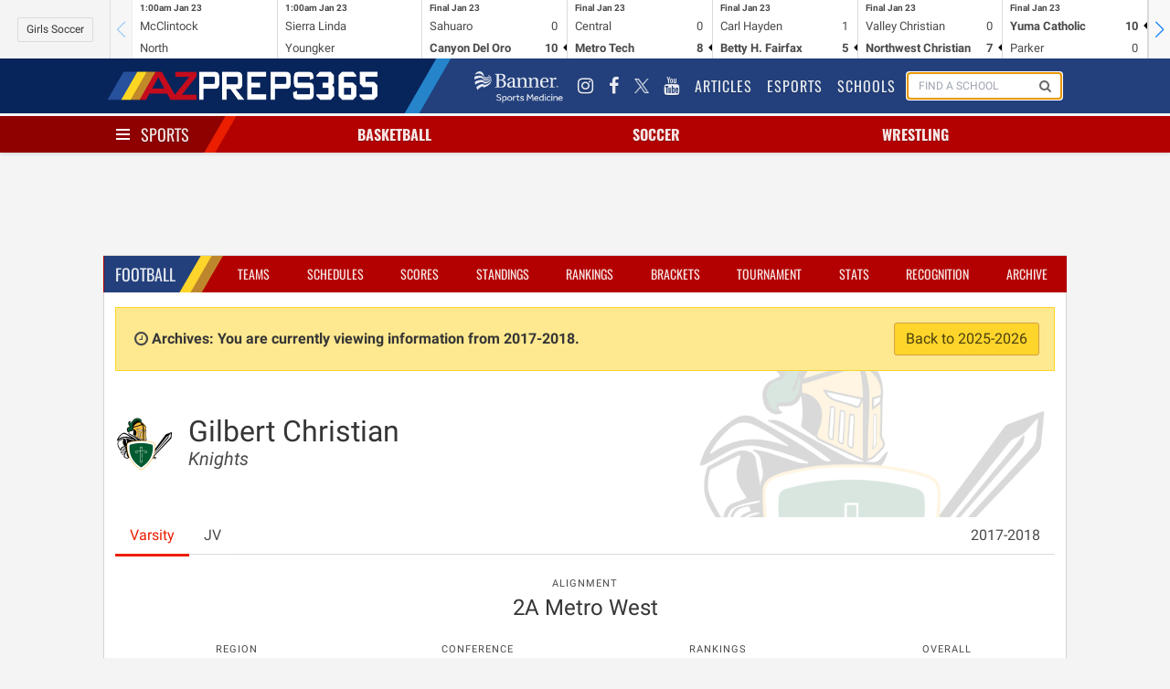

--- FILE ---
content_type: text/html; charset=UTF-8
request_url: https://azpreps365.com/2017/teams/football/3790-gil-christ/94543-varsity
body_size: 7471
content:
<!DOCTYPE html>
<html lang="en" prefix="og: http://ogp.me/ns#">
<head>
	<meta http-equiv="X-UA-Compatible" content="IE=edge,chrome=1"/>
	<meta charset="utf-8"/>
	<meta name="apple-itunes-app" content="app-id=1327941521"/>

	<title>
			Gilbert Christian Football
		
		 | 
		AZPreps365
	</title>

	<!-- Mobile Specific Metas
	================================================== -->
	<meta name="viewport" content="width=device-width, initial-scale=1">
	
<!-- CSS
	================================================== -->

	<!-- Angular Material style sheet -->
	<link rel="stylesheet" href="/assets/stylesheets/application.css?id=1a3cfbad01dd749cec4f">
	<link rel="stylesheet" href="/assets/stylesheets/app-tw.css?id=452e83196fa309a64d17">
	<style type="text/css">
		body.february-frenzy-2019 {
			background-image: url(/assets/images/aia-february-frenzy-lerner-rowe-bumpers.png?v=3);
			background-position: 50% -75px;
			background-repeat: repeat-y;
		}
	</style>
		<style type="text/css" rel="stylesheet">
			.hero-school .hero-body:before {
				background-image: url(https://assets.azpreps365.com/program-operators/logos/512x512/gilbert-christian-knights-12598d-e0b089.png);
			}
		</style>
    
<!-- Javascripts
	================================================== -->
	<script data-src="/assets/js/app.js?id=9069788d5bdf7db5dacb"></script>

		
	<!-- HTML5 shim, for IE6-8 support of HTML5 elements -->
<!--[if lt IE 9]>
<script type='text/javascript' src="//html5shiv.googlecode.com/svn/trunk/html5.js"></script>
<script type='text/javascript' src="//cdnjs.cloudflare.com/ajax/libs/respond.js/1.4.2/respond.js"></script>
<![endif]-->	<script type='text/javascript'>
    var googletag = googletag || {};
    googletag.cmd = googletag.cmd || [];
    (function() {
        var gads = document.createElement('script');
        gads.async = true;
        gads.type = 'text/javascript';
        gads.src = 'https://www.googletagservices.com/tag/js/gpt.js';
        var node = document.getElementsByTagName('script')[0];
        node.parentNode.insertBefore(gads, node);
    })();
</script>

<script type='text/javascript'>
    googletag.cmd.push(function() {

        var leaderboard_mapping = googletag.sizeMapping()
            .addSize([320, 400], [[320, 50]]) // Mobile
            .addSize([740, 200], [[728, 90]]) // Tablet/Desktop
            .build();

        var mini_skyscraper_mapping = googletag.sizeMapping()
            .addSize([320, 400], [[320, 50]]) // Mobile
            .addSize([740, 200], [[106, 400]]) // Tablet/Desktop
            .build();

        var full_banner_mapping = googletag.sizeMapping()
            .addSize([320, 400], [[320, 50]]) // Mobile
            .addSize([740, 200], [[468, 60]]) // Tablet/Desktop
            .build();


        googletag.defineSlot('/12354668/ad-365-leaderboard-top', [[320, 50], [728, 90]], 'div-gpt-ad-1405984596671-0').defineSizeMapping(leaderboard_mapping).addService(googletag.pubads());
        googletag.defineSlot('/12354668/ad-365-leaderboard-aside-top', [300, 90], 'div-gpt-ad-1470336570943-0').addService(googletag.pubads());
        googletag.defineSlot('/12354668/ad-365-medium-rectangle-primary', [300, 250], 'div-gpt-ad-1405984537681-0').addService(googletag.pubads());
        googletag.defineSlot('/12354668/ad-365-medium-rectangle-secondary', [300, 250], 'div-gpt-ad-1405984450804-0').addService(googletag.pubads());
        googletag.defineSlot('/12354668/ad-365-full-banner-page-sponsor', [[320, 50], [468, 60]], 'div-gpt-ad-1534459494743-0').defineSizeMapping(full_banner_mapping).addService(googletag.pubads());
        googletag.defineSlot('/12354668/ad-365-full-banner-mid-content', [[320, 50], [468, 60]], 'div-gpt-ad-1504292113027-0').defineSizeMapping(full_banner_mapping).addService(googletag.pubads());
        googletag.defineSlot('/12354668/ad-365-full-banner-footer-left', [[320, 50], [468, 60]], 'div-gpt-ad-1405984706805-0').defineSizeMapping(full_banner_mapping).addService(googletag.pubads());
        googletag.defineSlot('/12354668/ad-365-full-banner-footer-right', [[320, 50], [468, 60]], 'div-gpt-ad-1405984783793-0').defineSizeMapping(full_banner_mapping).addService(googletag.pubads());
        googletag.defineSlot('/12354668/ad-365-mini-skyscraper-primary', [[320, 50], [106, 400]], 'div-gpt-ad-1405985488371-0').defineSizeMapping(mini_skyscraper_mapping).addService(googletag.pubads());
        googletag.defineSlot('/12354668/ad-365-mini-skyscraper-secondary', [[320, 50], [106, 400]], 'div-gpt-ad-1405985546214-0').defineSizeMapping(mini_skyscraper_mapping).addService(googletag.pubads());
        googletag.pubads().setTargeting("domain", "azpreps365.com");
        googletag.pubads().setTargeting("controller", "teams");
        googletag.pubads().setTargeting("route", "archives.teams.show");
        			googletag.pubads().setTargeting("activity", "football");
        
        
                            googletag.pubads().setTargeting("school", "gilbert-christian");
        		googletag.pubads().collapseEmptyDivs();
        googletag.pubads().enableSingleRequest();
        googletag.enableServices();
    });
</script>	<script>
    (function(i,s,o,g,r,a,m){i['GoogleAnalyticsObject']=r;i[r]=i[r]||function(){
            (i[r].q=i[r].q||[]).push(arguments)},i[r].l=1*new Date();a=s.createElement(o),
        m=s.getElementsByTagName(o)[0];a.async=1;a.src=g;m.parentNode.insertBefore(a,m)
    })(window,document,'script','//www.google-analytics.com/analytics.js','ga');
    ga('set', 'forceSSL', true);
    ga('create', 'UA-10237991-2', 'auto');
    ga('send', 'pageview');

</script>

<!-- Google tag (gtag.js) -->
<script async src="https://www.googletagmanager.com/gtag/js?id=G-9TNBNS0RGG"></script>
<script>
  window.dataLayer = window.dataLayer || [];
  function gtag(){dataLayer.push(arguments);}
  gtag('js', new Date());

  gtag('config', 'G-9TNBNS0RGG');
</script>
	<!-- Favicons
	================================================== -->
<link rel="apple-touch-icon-precomposed" sizes="144x144" href="/assets/ico/apple-touch-icon-144-precomposed.png">
<link rel="apple-touch-icon-precomposed" sizes="114x114" href="/assets/ico/apple-touch-icon-114-precomposed.png">
<link rel="apple-touch-icon-precomposed" sizes="72x72" href="/assets/ico/apple-touch-icon-72-precomposed.png">
<link rel="apple-touch-icon-precomposed" href="/assets/ico/apple-touch-icon-57-precomposed.png">
<link rel="shortcut icon" href="/assets/ico/favicon.png"></head>

<body class=" sport-page archives teams show football 1">
<div id="app">
	<mobile-promotion-header></mobile-promotion-header>
	<scoreticker class="scoreticker"></scoreticker>
	<nav class="nav nav-global">
    <div class="container">
        <div class="nav-left">
            <a href="/" class="nav-item is-brand">
                <img src="/assets/images/logo-header-white.png" alt="">
            </a>
        </div>
        <div class="nav-right nav-menu" is="nav-menu" :active="nav.global" @nav:toggle="val => nav.global = val"
            v-cloak>
            <div class="nav-item banner-sports-medicine-logo">
                <a href="https://www.bannerhealth.com/services/sports-medicine" title="Banner Sports Medicine"
                    class="flex items-center justify-center">
                    <img src="/assets/images/partners/banner-sports-medicine-white.png" alt="Banner Sports Medicine">
                </a>
            </div>
            <div class="nav-item social-link">
                <a href="https://www.instagram.com/azpreps365/" title="Instagram">
                    <i class="fa fa-instagram"></i>
                </a>
            </div>
            <div class="nav-item social-link" title="Facebook">
                <a href="https://www.facebook.com/azpreps365/">
                    <i class="fa fa-facebook"></i>
                </a>
            </div>
            <div class="nav-item social-link">
                <a href="https://x.com/azpreps365" title="X" target="_blank"
                    class="flex items-center justify-center">
                    <img src="/assets/images/social_media/twitter-x-logo-white.png" alt="Follow on X" class="w-4 h-4"
                        onmouseover="this.src='/assets/images/social_media/twitter-x-logo-black.png'"
                        onmouseout="this.src='/assets/images/social_media/twitter-x-logo-white.png'">
                </a>
            </div>
            <div class="nav-item social-link">
                <a href="https://www.youtube.com/channel/UCLX8UvWWlsnwsHosRmd3sVg" title="YouTube">
                    <i class="fa fa-youtube"></i>
                </a>
            </div>

            <div class="nav-item">
                <a href="/articles">
                    Articles
                </a>
            </div>
            <div class="nav-item">
                <a href="/esports">
                    Esports
                </a>
            </div>
            <div class="nav-item">
                <a href="/schools">
                    Schools
                </a>
            </div>
            <div class="nav-item is-hidden-touch" id="search-form">
                <form method="GET" action="/search" class="nav-search-form" id="search-form">
                    <school-search></school-search>
                </form>
            </div>
        </div>
        <span class="nav-toggle" is="nav-toggle" :active="nav.global" @nav:toggle="val => nav.global = val">
            <span></span>
            <span></span>
            <span></span>
        </span>
    </div>
</nav>
	<nav class="nav nav-sports has-shadow">
		<div class="container">
			<div class="nav-left">
				<div class="nav-item">
					<div class="is-brand has-dropdown"
					     is="nav-toggle"
					     :active="nav.sports"
						 @nav:toggle="val => nav.sports = val"
					>
						<span class="nav-toggle" :class="{ 'is-active': nav.sports }">
							<span></span>
							<span></span>
							<span></span>
						</span>
						<a href="/sports" v-on:click.prevent>
							Sports
						</a>
					</div>
				</div>
			</div>
			<div class="nav-center">
									<div is="nav-item-with-menu" class="nav-item has-dropdown ">
						<a class="sport-name" href="/sports/basketball" v-on:click.prevent>
														Basketball
						</a>
						<div class="is-dropdown">
							<div class="menu">
	<ul class="menu-list">
		<li class="menu-item">
			<a href="http://azpreps365.com/sports/basketball-boys">Basketball Home</a>
			<a class="gender-link" href="http://azpreps365.com/sports/basketball-boys">
				Boys
			</a>
			<a class="gender-link" href="http://azpreps365.com/sports/basketball-girls">
				Girls
			</a>
		</li>
		<li class="menu-item">
			<a href="http://azpreps365.com/teams/basketball-boys">Teams</a>
			<a class="gender-link" href="http://azpreps365.com/teams/basketball-boys">
				Boys
			</a>
			<a class="gender-link" href="http://azpreps365.com/teams/basketball-girls">
				Girls
			</a>
		</li>
		<li class="menu-item">
			<a href="http://azpreps365.com/schedules/basketball-boys">Schedules</a>
			<a class="gender-link" href="http://azpreps365.com/schedules/basketball-boys">
				Boys
			</a>
			<a class="gender-link" href="http://azpreps365.com/schedules/basketball-girls">
				Girls
			</a>
		</li>
		<li class="menu-item">
			<a href="http://azpreps365.com/scores/basketball-boys">Scores</a>
			<a class="gender-link" href="http://azpreps365.com/scores/basketball-boys">
				Boys
			</a>
			<a class="gender-link" href="http://azpreps365.com/scores/basketball-girls">
				Girls
			</a>
		</li>
		<li class="menu-item">
			<a href="http://azpreps365.com/standings/basketball-boys">Standings</a>
			<a class="gender-link" href="http://azpreps365.com/standings/basketball-boys">
				Boys
			</a>
			<a class="gender-link" href="http://azpreps365.com/standings/basketball-girls">
				Girls
			</a>
		</li>
		<li class="menu-item">
			<a href="http://azpreps365.com/rankings/basketball-boys">Rankings</a>
			<a class="gender-link" href="http://azpreps365.com/rankings/basketball-boys">
				Boys
			</a>
			<a class="gender-link" href="http://azpreps365.com/rankings/basketball-girls">
				Girls
			</a>
		</li>
		<li class="menu-item">
			<a href="http://azpreps365.com/brackets/basketball-boys">Brackets</a>
			<a class="gender-link" href="http://azpreps365.com/brackets/basketball-boys">
				Boys
			</a>
			<a class="gender-link" href="http://azpreps365.com/brackets/basketball-girls">
				Girls
			</a>
		</li>
		<li class="menu-item">
			<a href="http://azpreps365.com/championships/basketball-boys">Tournament</a>
			<a class="gender-link" href="http://azpreps365.com/championships/basketball-boys">
				Boys
			</a>
			<a class="gender-link" href="http://azpreps365.com/championships/basketball-girls">
				Girls
			</a>
		</li>
		<li class="menu-item">
			<a href="http://azpreps365.com/leaderboards/basketball-boys">Stats</a>
			<a class="gender-link" href="http://azpreps365.com/leaderboards/basketball-boys">
				Boys
			</a>
			<a class="gender-link" href="http://azpreps365.com/leaderboards/basketball-girls">
				Girls
			</a>
		</li>
		<li class="menu-item">
			<a href="http://azpreps365.com/recognitions/basketball-boys">Recognition</a>
			<a class="gender-link" href="http://azpreps365.com/recognitions/basketball-boys">
				Boys
			</a>
			<a class="gender-link" href="http://azpreps365.com/recognitions/basketball-girls">
				Girls
			</a>
		</li>
		<li class="menu-item">
			<a href="http://azpreps365.com/programs/basketball-boys">Programs</a>
			<a class="gender-link" href="http://azpreps365.com/programs/basketball-boys">
				Boys
			</a>
			<a class="gender-link" href="http://azpreps365.com/programs/basketball-girls">
				Girls
			</a>
		</li>
		<li class="menu-item">
			<a href="http://azpreps365.com/archives/basketball-boys">Archives</a>
			<a class="gender-link" href="http://azpreps365.com/archives/basketball-boys">
				Boys
			</a>
			<a class="gender-link" href="http://azpreps365.com/archives/basketball-girls">
				Girls
			</a>
		</li>
	</ul>
</div>						</div>
					</div>
									<div is="nav-item-with-menu" class="nav-item has-dropdown ">
						<a class="sport-name" href="/sports/soccer-winter" v-on:click.prevent>
														Soccer
						</a>
						<div class="is-dropdown">
							<div class="menu">
	<ul class="menu-list">
		<li class="menu-item">
			<a href="http://azpreps365.com/sports/soccer-winter-boys">Soccer Home</a>
			<a class="gender-link" href="http://azpreps365.com/sports/soccer-winter-boys">
				Boys
			</a>
			<a class="gender-link" href="http://azpreps365.com/sports/soccer-winter-girls">
				Girls
			</a>
		</li>
		<li class="menu-item">
			<a href="http://azpreps365.com/teams/soccer-winter-boys">Teams</a>
			<a class="gender-link" href="http://azpreps365.com/teams/soccer-winter-boys">
				Boys
			</a>
			<a class="gender-link" href="http://azpreps365.com/teams/soccer-winter-girls">
				Girls
			</a>
		</li>
		<li class="menu-item">
			<a href="http://azpreps365.com/schedules/soccer-winter-boys">Schedules</a>
			<a class="gender-link" href="http://azpreps365.com/schedules/soccer-winter-boys">
				Boys
			</a>
			<a class="gender-link" href="http://azpreps365.com/schedules/soccer-winter-girls">
				Girls
			</a>
		</li>
		<li class="menu-item">
			<a href="http://azpreps365.com/scores/soccer-winter-boys">Scores</a>
			<a class="gender-link" href="http://azpreps365.com/scores/soccer-winter-boys">
				Boys
			</a>
			<a class="gender-link" href="http://azpreps365.com/scores/soccer-winter-girls">
				Girls
			</a>
		</li>
		<li class="menu-item">
			<a href="http://azpreps365.com/standings/soccer-winter-boys">Standings</a>
			<a class="gender-link" href="http://azpreps365.com/standings/soccer-winter-boys">
				Boys
			</a>
			<a class="gender-link" href="http://azpreps365.com/standings/soccer-winter-girls">
				Girls
			</a>
		</li>
		<li class="menu-item">
			<a href="http://azpreps365.com/rankings/soccer-winter-boys">Rankings</a>
			<a class="gender-link" href="http://azpreps365.com/rankings/soccer-winter-boys">
				Boys
			</a>
			<a class="gender-link" href="http://azpreps365.com/rankings/soccer-winter-girls">
				Girls
			</a>
		</li>
		<li class="menu-item">
			<a href="http://azpreps365.com/brackets/soccer-winter-boys">Brackets</a>
			<a class="gender-link" href="http://azpreps365.com/brackets/soccer-winter-boys">
				Boys
			</a>
			<a class="gender-link" href="http://azpreps365.com/brackets/soccer-winter-girls">
				Girls
			</a>
		</li>
		<li class="menu-item">
			<a href="http://azpreps365.com/championships/soccer-winter-boys">Tournament</a>
			<a class="gender-link" href="http://azpreps365.com/championships/soccer-winter-boys">
				Boys
			</a>
			<a class="gender-link" href="http://azpreps365.com/championships/soccer-winter-girls">
				Girls
			</a>
		</li>
		<li class="menu-item">
			<a href="http://azpreps365.com/leaderboards/soccer-winter-boys">Stats</a>
			<a class="gender-link" href="http://azpreps365.com/leaderboards/soccer-winter-boys">
				Boys
			</a>
			<a class="gender-link" href="http://azpreps365.com/leaderboards/soccer-winter-girls">
				Girls
			</a>
		</li>
		<li class="menu-item">
			<a href="http://azpreps365.com/recognitions/soccer-winter-boys">Recognition</a>
			<a class="gender-link" href="http://azpreps365.com/recognitions/soccer-winter-boys">
				Boys
			</a>
			<a class="gender-link" href="http://azpreps365.com/recognitions/soccer-winter-girls">
				Girls
			</a>
		</li>
		<li class="menu-item">
			<a href="http://azpreps365.com/programs/soccer-winter-boys">Programs</a>
			<a class="gender-link" href="http://azpreps365.com/programs/soccer-winter-boys">
				Boys
			</a>
			<a class="gender-link" href="http://azpreps365.com/programs/soccer-winter-girls">
				Girls
			</a>
		</li>
		<li class="menu-item">
			<a href="http://azpreps365.com/archives/soccer-winter-boys">Archives</a>
			<a class="gender-link" href="http://azpreps365.com/archives/soccer-winter-boys">
				Boys
			</a>
			<a class="gender-link" href="http://azpreps365.com/archives/soccer-winter-girls">
				Girls
			</a>
		</li>
	</ul>
</div>						</div>
					</div>
									<div is="nav-item-with-menu" class="nav-item has-dropdown is-hidden-mobile">
						<a class="sport-name" href="/sports/wrestling" v-on:click.prevent>
														Wrestling
						</a>
						<div class="is-dropdown">
							<div class="menu">
	<ul class="menu-list">
		<li class="menu-item">
			<a href="http://azpreps365.com/sports/wrestling-boys">Wrestling Home</a>
			<a class="gender-link" href="http://azpreps365.com/sports/wrestling-boys">
				Boys
			</a>
			<a class="gender-link" href="http://azpreps365.com/sports/wrestling-girls">
				Girls
			</a>
		</li>
		<li class="menu-item">
			<a href="http://azpreps365.com/teams/wrestling-boys">Teams</a>
			<a class="gender-link" href="http://azpreps365.com/teams/wrestling-boys">
				Boys
			</a>
			<a class="gender-link" href="http://azpreps365.com/teams/wrestling-girls">
				Girls
			</a>
		</li>
		<li class="menu-item">
			<a href="http://azpreps365.com/schedules/wrestling-boys">Schedules</a>
			<a class="gender-link" href="http://azpreps365.com/schedules/wrestling-boys">
				Boys
			</a>
			<a class="gender-link" href="http://azpreps365.com/schedules/wrestling-girls">
				Girls
			</a>
		</li>
		<li class="menu-item">
			<a href="http://azpreps365.com/results/wrestling-boys">Results</a>
			<a class="gender-link" href="http://azpreps365.com/results/wrestling-boys">
				Boys
			</a>
			<a class="gender-link" href="http://azpreps365.com/results/wrestling-girls">
				Girls
			</a>
		</li>
		<li class="menu-item">
			<a href="http://azpreps365.com/championships/wrestling-boys">Tournament</a>
			<a class="gender-link" href="http://azpreps365.com/championships/wrestling-boys">
				Boys
			</a>
			<a class="gender-link" href="http://azpreps365.com/championships/wrestling-girls">
				Girls
			</a>
		</li>
		<li class="menu-item">
			<a href="http://azpreps365.com/programs/wrestling-boys">Programs</a>
			<a class="gender-link" href="http://azpreps365.com/programs/wrestling-boys">
				Boys
			</a>
			<a class="gender-link" href="http://azpreps365.com/programs/wrestling-girls">
				Girls
			</a>
		</li>
		<li class="menu-item">
			<a href="http://azpreps365.com/archives/wrestling-boys">Archives</a>
			<a class="gender-link" href="http://azpreps365.com/archives/wrestling-boys">
				Boys
			</a>
			<a class="gender-link" href="http://azpreps365.com/archives/wrestling-girls">
				Girls
			</a>
		</li>
	</ul>
</div>						</div>
					</div>
							</div>
			<div class="nav-menu has-shadow"
			     is="nav-menu"
		         :active="nav.sports"
		         @nav:toggle="val => nav.sports = val"
			>
				<div class="main-sport-menu">
	<div class="columns">
		<div class="column menu">
			<p class="menu-label">
				Fall
			</p>
			<ul class="menu-list">
				<li class="menu-item">
					<a href="/sports/badminton">Badminton</a>
					<a class="gender-link" href="/sports/badminton">Girls</a>
				</li>
				<li class="menu-item">
					<a href="/sports/crosscountry-boys">Cross Country</a>
					<a class="gender-link" href="/sports/crosscountry-boys">Boys</a>
					<a class="gender-link" href="/sports/crosscountry-girls">Girls</a>
				</li>
				<li class="menu-item">
					<a href="/sports/football">Football</a>
					<a class="gender-link" href="/sports/football">Tackle</a>
					<a class="gender-link" href="/sports/football-flag">Flag</a>
				</li>
				<li class="menu-item">
					<a href="/sports/golf-fall-boys">
						Golf
					</a>
					<a class="gender-link" href="/sports/golf-fall-boys">Boys</a>
					<a class="gender-link" href="/sports/golf-fall-girls">Girls</a>
				</li>
				<li class="menu-item">
					<a href="/sports/soccer-fall-boys">
						Soccer
					</a>
					<a class="gender-link" href="/sports/soccer-fall-boys">Boys</a>
					<a class="gender-link" href="/sports/soccer-fall-girls">Girls</a>
				</li>
				<li class="menu-item">
					<a href="/sports/swimming-boys">Swim &amp; Dive</a>
					<a class="gender-link" href="/sports/swimming-boys">Boys</a>
					<a class="gender-link" href="/sports/swimming-girls">Girls</a>
				</li>
				<li class="menu-item">
					<a href="/sports/volleyball-girls">Volleyball</a>
					<a class="gender-link" href="/sports/volleyball-girls">Girls</a>
				</li>
				<li class="menu-item">
					<a href="/sports/beach-boys">
						Beach Volleyball
					</a>
					<a class="gender-link" href="/sports/beach-boys">Boys</a>
				</li>
			</ul>
		</div>
		<div class="column dropdown-section menu">
			<p class="menu-label">
				Winter
			</p>
			<ul class="menu-list">
				<li class="menu-item">
					<a href="/sports/basketball-boys">Basketball</a>
					<a class="gender-link" href="/sports/basketball-boys">Boys</a>
					<a class="gender-link" href="/sports/basketball-girls">Girls</a>
				</li>
				<li class="menu-item">
					<a href="/sports/soccer-winter-boys">
						Soccer
					</a>
					<a class="gender-link" href="/sports/soccer-winter-boys">Boys</a>
					<a class="gender-link" href="/sports/soccer-winter-girls">Girls</a>
				</li>
				<li class="menu-item">
					<a href="/sports/wrestling">Wrestling</a>
					<a class="gender-link" href="/sports/wrestling-boys">Boys</a>
					<a class="gender-link" href="/sports/wrestling-girls">Girls</a>
				</li>
			</ul>
		</div>
		<div class="column dropdown-section menu">
			<p class="menu-label">
				Spring
			</p>
			<ul class="menu-list">
				<li class="menu-item">
					<a href="/sports/baseball">Baseball</a>
					<a class="gender-link" href="/sports/baseball">Boys</a>
				</li>
				<li class="menu-item">
					<a href="/sports/golf-spring-boys">
						Golf
					</a>
					<a class="gender-link" href="/sports/golf-spring-boys">Coed</a>
				</li>
				<li class="menu-item">
					<a href="/sports/softball">Softball</a>
					<a class="gender-link" href="/sports/softball">Girls</a>
				</li>
				<li class="menu-item">
					<a href="/sports/tennis-boys">Tennis</a>
					<a class="gender-link" href="/sports/tennis-boys">Boys</a>
					<a class="gender-link" href="/sports/tennis-girls">Girls</a>
				</li>
				<li class="menu-item">
					<a href="/sports/track-boys">Track &amp; Field</a>
					<a class="gender-link" href="/sports/track-boys">Boys</a>
					<a class="gender-link" href="/sports/track-girls">Girls</a>
				</li>
				<li class="menu-item">
					<a href="/sports/volleyball-boys">
						Volleyball
					</a>
					<a class="gender-link" href="/sports/volleyball-boys">Boys</a>
				</li>
				<li class="menu-item">
					<a href="/sports/beach-girls">
						Beach Volleyball
					</a>
					<a class="gender-link" href="/sports/beach-girls">Girls</a>
				</li>
			</ul>
		</div>
	</div>
	<div class="dropdown-row activities-menu">
		<div class="columns dropdown-section">
			<span class="column is-2 dropdown-header">
				Activities
			</span>
			<a class="column is-2" href="/sports/spiritline">Spiritline</a>
			<a class="column is-2" href="/sports/robotics">Robotics</a>
		</div>
		<div class="columns dropdown-section">
			<span class="column is-2 dropdown-header">
				Unified
			</span>
			<a class="column is-2" href="/sports/basketball-unified">Basketball</a>
			<a class="column is-2" href="/sports/football-unified">Football</a>
			<a class="column is-2" href="/sports/soccer-unified">Soccer</a>
			<a class="column is-2" href="/sports/spiritline-unified">Spiritline</a>
			<a class="column is-2" href="/sports/track-unified">Track</a>
		</div>
	</div>
</div>			</div>
		</div>
	</nav>

	<div class="section leaderboards">
		<div class="container">
			<div class="flex flex-col md:flex-row gap-4 justify-around items-center">
	<div class="flex justify-center" style="order:1">
		<div class="leaderboard leaderboard-main ad-728x90" id="div-gpt-ad-1405984596671-0">
			<!-- ad-365-leaderboard-top -->
					</div>
	</div>

	<div id="div-gpt-ad-1470336570943-0" class="leaderboard-aside">
		<!-- /12354668/ad-365-leaderboard-aside-top -->
																	</div>
</div>		</div>
	</div>

	<div class="section">
		<div class="container main">
				<div class="box">
		<div class="box-header">
			<nav class="nav nav-sport">
		<div class="container">
			<div class="nav-left">
				<ul class="nav-item">
					<li class="is-brand">
						<a href="http://azpreps365.com/sports/football">
							
							Football
						</a>
					</li>
				</ul>
			</div>
			<span class="nav-toggle"
			      is="nav-toggle"
			      :active="nav.sport"
			      @nav:toggle="val => nav.sport = val"
			>
				<span></span>
				<span></span>
				<span></span>
			</span>
			<ul class="nav-right nav-menu"
				is="nav-menu"
			    :active="nav.sport"
			    @nav:toggle="val => nav.sport = val"
			>
									<li class="nav-item ">
    <a href="http://azpreps365.com/teams/football">Teams</a>
</li>
<li class="nav-item ">
    <a href="http://azpreps365.com/schedules/football">Schedules</a>
</li>
<li class="nav-item ">
    <a href="http://azpreps365.com/scores/football">Scores</a>
</li>
<li class="nav-item ">
    <a href="http://azpreps365.com/standings/football">Standings</a>
</li>
<li class="nav-item ">
    <a href="http://azpreps365.com/rankings/football">Rankings</a>
</li>
<li class="nav-item active ">
    <a href="http://azpreps365.com/brackets/football">Brackets</a>
</li>
<li class="nav-item is-hidden-tablet-only">
    <a href="http://azpreps365.com/championships/football">Tournament</a>
</li>
<li class="nav-item is-hidden-tablet-only">
    <a href="http://azpreps365.com/leaderboards/football">Stats</a>
</li>
<li class="nav-item is-hidden-tablet-only">
    <a href="http://azpreps365.com/recognitions/football">Recognition</a>
</li>
<li class="nav-item is-hidden-tablet-only">
   <a href="http://azpreps365.com/archives/football">Archive</a>
</li>							</ul>
		</div>

	</nav>
		</div>
		<div class="box-content">
							<p class="alert alert-archives">
					<i class="fa fa-fw fa-clock-o"></i>
					<strong>
						Archives: You are currently viewing information from 2017-2018.
					</strong>
					<a href="/teams/football/3790-gil-christ/94543-varsity/roster" class="button is-warning pull-right">
						Back to 2025-2026
					</a>
				</p>
						
	<section class="hero hero-school">
    <div class="hero-body">
        <div class="columns">
            <div class="column is-narrow">
                <figure class="logo">
                    <img class="image is-64x64" src="https://assets.azpreps365.com/program-operators/logos/128x128/gilbert-christian-knights-12598d-e0b089.png" alt="">
                </figure>
            </div>
            <div class="column">
                <h1 class="title">
                    Gilbert Christian
                </h1>
                <h2 class="subtitle">
                    <em>Knights</em>
                </h2>
            </div>
        </div>
    </div>
</section>

			<div class="tabs">
    <ul>
                    <li class="is-active">
                <a href="/2017/teams/football/3790-gil-christ/94543-varsity">
                    Varsity
                </a>
            </li>
                    <li class="">
                <a href="/2017/teams/football/3790-gil-christ/102960-jv">
                    JV
                </a>
            </li>
                        <li class="has-dropdown is-hidden-touch" style="margin-left: auto">
            <a href="#" data-toggle="dropdown">2017-2018 <b class="caret"></b></a>
            <ul class="is-dropdown">
                <div class="menu">
                    <ul class="menu-list">
                                                                                    <li class="menu-item">
                                    <a href="/teams/football/3790-gil-christ/94543-varsity">2025-2026</a>
                                </li>
                                                                                                                <li class="menu-item">
                                    <a href="/2024/teams/football/3790-gil-christ">2024-2025</a>
                                </li>
                                                                                                                <li class="menu-item">
                                    <a href="/2023/teams/football/3790-gil-christ">2023-2024</a>
                                </li>
                                                                                                                <li class="menu-item">
                                    <a href="/2022/teams/football/3790-gil-christ">2022-2023</a>
                                </li>
                                                                                                                <li class="menu-item">
                                    <a href="/2021/teams/football/3790-gil-christ">2021-2022</a>
                                </li>
                                                                                                                <li class="menu-item">
                                    <a href="/2020/teams/football/3790-gil-christ">2020-2021</a>
                                </li>
                                                                                                                <li class="menu-item">
                                    <a href="/2019/teams/football/3790-gil-christ">2019-2020</a>
                                </li>
                                                                                                                <li class="menu-item">
                                    <a href="/2018/teams/football/3790-gil-christ">2018-2019</a>
                                </li>
                                                                                                                <li class="menu-item">
                                    <a href="/2017/teams/football/3790-gil-christ">2017-2018</a>
                                </li>
                                                                                                                <li class="menu-item">
                                    <a href="/2016/teams/football/3790-gil-christ">2016-2017</a>
                                </li>
                                                                                                                <li class="menu-item">
                                    <a href="/2015/teams/football/3790-gil-christ">2015-2016</a>
                                </li>
                                                                                                                <li class="menu-item">
                                    <a href="/2014/teams/football/3790-gil-christ">2014-2015</a>
                                </li>
                                                                                                                <li class="menu-item">
                                    <a href="/2013/teams/football/3790-gil-christ">2013-2014</a>
                                </li>
                                                                                                                <li class="menu-item">
                                    <a href="/2012/teams/football/3790-gil-christ">2012-2013</a>
                                </li>
                                                                                                                <li class="menu-item">
                                    <a href="/2011/teams/football/3790-gil-christ">2011-2012</a>
                                </li>
                                                                        </ul>
                </div>
            </ul>
        </li>
    </ul>
</div>
	<div class="columns">
    <div class="column">
        <nav class="level">
                                                <div class="level-item has-text-centered">
                        <div>
                            <p class="heading">Alignment</p>
                            <p class="title is-4">2A Metro West</p>
                        </div>
                    </div>
                            
                    </nav>
    </div>
</div>	<div class="my-4 grid grid-cols-2 gap-4 items-center md:flex justify-around text-center">
                        <div>
                <p class="heading">Region</p>
                <p class="title is-4">
                                            <span class="font-thin">3-3</span>

                                                    |
                            <a href="/2017/standings/football/2a#metro-west"
                                title="Region Standings: 4th, tie breaker: 1-0 region head to head with Tempe Prep"
                                >
                                4th
                            </a>
                                                            </p>
            </div>
        
                    <div>
                <p class="heading">Conference</p>
                <p class="title is-4">
                    <span>7-3</span>
                </p>
            </div>
        
                    <div>
                <p class="heading">Rankings</p>
                <p class="title is-4">
                    <span>7-3</span> |
                    <a href="/2017/rankings/football/2a"
                        title=""
                    >
                                                    7th
                                            </a>
                </p>
            </div>
        
                    <div>
                <p class="heading">Overall</p>
                <p class="title is-4">
                    <span>7-3</span>
                </p>
            </div>
        

        <!--  -->
    </div>	<div class="tabs">
    <ul>
        <li class="is-active">
            <a href="/2017/teams/football/3790-gil-christ/94543-varsity">
                Schedule
            </a>
        </li>
                    <li class="">
                <a href="/2017/teams/football/3790-gil-christ/94543-varsity/roster">
                    Roster
                                    </a>
            </li>
                    </ul>
</div>
	<div class="content">
																				<div class="event event-contest is-multiline " data-contest-id="764561">
	<div class="date-time">
		<div class="date">
			<p>
				<em><strong>25</strong></em> <em>Aug</em>
			</p>
		</div>
		<div class="time">
			<p>
				7:00	pm
			</p>
		</div>
	</div>

	<span class="home-designation is-away">
		@
	</span>


	<span class="opponent">
		<figure>
			<img class="program-logo is-32x32"
			     src="https://assets.azpreps365.com/program-operators/logos/64x64/pima-roughriders-ca567f.png"/>
		</figure>

					<a href="/teams/football/2658-pima/94435-varsity">
				Pima<br/>
									<em class="mascot">Roughriders</em>
							</a>
			</span>

	<span class="location md:w-56 md:min-w-56">
		<span class="icon is-small is-hidden-mobile">
			<i class="fa fa-map-marker"></i>
		</span>
		Pima High School
	</span>

	<span class="tags">
					<span class="tag">
									Freedom
							</span>
			</span>

	<span class="results">
									<span class="scores">
					52-48
				</span>

									<span class="win">W</span>
				
				<span class="result-summary">
										

					
									</span>
						</span>

</div>
																											<div class="event event-contest is-multiline " data-contest-id="764443">
	<div class="date-time">
		<div class="date">
			<p>
				<em><strong>01</strong></em> <em>Sep</em>
			</p>
		</div>
		<div class="time">
			<p>
				7:00	pm
			</p>
		</div>
	</div>

	<span class="home-designation is-home">
		vs
	</span>


	<span class="opponent">
		<figure>
			<img class="program-logo is-32x32"
			     src="https://assets.azpreps365.com/program-operators/logos/64x64/san-tan-foothills-sabercats-0790cb-128647.png"/>
		</figure>

					<a href="/teams/football/2309-san-tan-foothills/93797-varsity">
				San Tan Foothills<br/>
									<em class="mascot">Sabercats</em>
							</a>
			</span>

	<span class="location md:w-56 md:min-w-56">
		<span class="icon is-small is-hidden-mobile">
			<i class="fa fa-map-marker"></i>
		</span>
		Gilbert Christian High School
	</span>

	<span class="tags">
					<span class="tag">
									Freedom
							</span>
			</span>

	<span class="results">
									<span class="scores">
					36-33
				</span>

									<span class="win">W</span>
				
				<span class="result-summary">
										

					
									</span>
						</span>

</div>
																											<div class="event event-contest is-multiline " data-contest-id="764290">
	<div class="date-time">
		<div class="date">
			<p>
				<em><strong>08</strong></em> <em>Sep</em>
			</p>
		</div>
		<div class="time">
			<p>
				7:00	pm
			</p>
		</div>
	</div>

	<span class="home-designation is-home">
		vs
	</span>


	<span class="opponent">
		<figure>
			<img class="program-logo is-32x32"
			     src="https://assets.azpreps365.com/program-operators/logos/64x64/antelope-union-rams-582807-9e28ab.png"/>
		</figure>

					<a href="/teams/football/3749-antelope-union/94414-varsity">
				Antelope Union<br/>
									<em class="mascot">Rams</em>
							</a>
			</span>

	<span class="location md:w-56 md:min-w-56">
		<span class="icon is-small is-hidden-mobile">
			<i class="fa fa-map-marker"></i>
		</span>
		Gilbert Christian High School
	</span>

	<span class="tags">
					<span class="tag">
									Freedom
							</span>
			</span>

	<span class="results">
									<span class="scores">
					46-7
				</span>

									<span class="win">W</span>
				
				<span class="result-summary">
										

					
									</span>
						</span>

</div>
																											<div class="event event-contest is-multiline " data-contest-id="764256">
	<div class="date-time">
		<div class="date">
			<p>
				<em><strong>15</strong></em> <em>Sep</em>
			</p>
		</div>
		<div class="time">
			<p>
				7:00	pm
			</p>
		</div>
	</div>

	<span class="home-designation is-home">
		vs
	</span>


	<span class="opponent">
		<figure>
			<img class="program-logo is-32x32"
			     src="https://assets.azpreps365.com/program-operators/logos/64x64/phoenix-christian-cougars-b13687.png"/>
		</figure>

					<a href="/teams/football/1981-phoenix-christian/94545-varsity">
				Phoenix Christian<br/>
									<em class="mascot">Cougars</em>
							</a>
			</span>

	<span class="location md:w-56 md:min-w-56">
		<span class="icon is-small is-hidden-mobile">
			<i class="fa fa-map-marker"></i>
		</span>
		Gilbert Christian High School
	</span>

	<span class="tags">
					<span class="tag">
															Region
												</span>
			</span>

	<span class="results">
									<span class="scores">
					7-69
				</span>

									<span class="loss">L</span>
				
				<span class="result-summary">
										

					
									</span>
						</span>

</div>
																											<div class="event event-contest is-multiline " data-contest-id="764155">
	<div class="date-time">
		<div class="date">
			<p>
				<em><strong>22</strong></em> <em>Sep</em>
			</p>
		</div>
		<div class="time">
			<p>
				7:00	pm
			</p>
		</div>
	</div>

	<span class="home-designation is-home">
		vs
	</span>


	<span class="opponent">
		<figure>
			<img class="program-logo is-32x32"
			     src="https://assets.azpreps365.com/program-operators/logos/64x64/679.png"/>
		</figure>

					<a href="/teams/football/3486-joy-christian-school/94546-varsity">
				Joy Christian School<br/>
									<em class="mascot">Eagles</em>
							</a>
			</span>

	<span class="location md:w-56 md:min-w-56">
		<span class="icon is-small is-hidden-mobile">
			<i class="fa fa-map-marker"></i>
		</span>
		Gilbert Christian High School
	</span>

	<span class="tags">
					<span class="tag">
															Region
												</span>
			</span>

	<span class="results">
									<span class="scores">
					64-3
				</span>

									<span class="win">W</span>
				
				<span class="result-summary">
										

					
									</span>
						</span>

</div>
																											<div class="event event-contest is-multiline " data-contest-id="764055">
	<div class="date-time">
		<div class="date">
			<p>
				<em><strong>29</strong></em> <em>Sep</em>
			</p>
		</div>
		<div class="time">
			<p>
				7:00	pm
			</p>
		</div>
	</div>

	<span class="home-designation is-away">
		@
	</span>


	<span class="opponent">
		<figure>
			<img class="program-logo is-32x32"
			     src="https://assets.azpreps365.com/program-operators/logos/64x64/tempe-prep-knights-22f74a.png"/>
		</figure>

					<a href="/teams/football/1980-tempe-prep/94437-varsity">
				Tempe Prep<br/>
									<em class="mascot">Knights</em>
							</a>
			</span>

	<span class="location md:w-56 md:min-w-56">
		<span class="icon is-small is-hidden-mobile">
			<i class="fa fa-map-marker"></i>
		</span>
		Mesa Community College
	</span>

	<span class="tags">
					<span class="tag">
															Region
												</span>
			</span>

	<span class="results">
									<span class="scores">
					46-38
				</span>

									<span class="win">W</span>
				
				<span class="result-summary">
										

					
									</span>
						</span>

</div>
																											<div class="event event-contest is-multiline " data-contest-id="763960">
	<div class="date-time">
		<div class="date">
			<p>
				<em><strong>06</strong></em> <em>Oct</em>
			</p>
		</div>
		<div class="time">
			<p>
				7:00	pm
			</p>
		</div>
	</div>

	<span class="home-designation is-home">
		vs
	</span>


	<span class="opponent">
		<figure>
			<img class="program-logo is-32x32"
			     src="https://assets.azpreps365.com/program-operators/logos/64x64/bourgade-catholic-golden-eagles-c1c674.png"/>
		</figure>

					<a href="/teams/football/1968-bourgade-catholic/94544-varsity">
				Bourgade Catholic<br/>
									<em class="mascot">Golden Eagles</em>
							</a>
			</span>

	<span class="location md:w-56 md:min-w-56">
		<span class="icon is-small is-hidden-mobile">
			<i class="fa fa-map-marker"></i>
		</span>
		Gilbert Christian High School
	</span>

	<span class="tags">
					<span class="tag">
															Region
												</span>
			</span>

	<span class="results">
									<span class="scores">
					44-21
				</span>

									<span class="win">W</span>
				
				<span class="result-summary">
										

					
									</span>
						</span>

</div>
																											<div class="event event-contest is-multiline " data-contest-id="763865">
	<div class="date-time">
		<div class="date">
			<p>
				<em><strong>13</strong></em> <em>Oct</em>
			</p>
		</div>
		<div class="time">
			<p>
				7:00	pm
			</p>
		</div>
	</div>

	<span class="home-designation is-away">
		@
	</span>


	<span class="opponent">
		<figure>
			<img class="program-logo is-32x32"
			     src="https://assets.azpreps365.com/program-operators/logos/64x64/scottsdale-christian-eagles-3d3946.png"/>
		</figure>

					<a href="/teams/football/2326-scottsdale-christian/94342-varsity">
				Scottsdale Christian<br/>
									<em class="mascot">Eagles</em>
							</a>
			</span>

	<span class="location md:w-56 md:min-w-56">
		<span class="icon is-small is-hidden-mobile">
			<i class="fa fa-map-marker"></i>
		</span>
		Scottsdale Christian Academy
	</span>

	<span class="tags">
					<span class="tag">
															Region
												</span>
			</span>

	<span class="results">
									<span class="scores">
					7-49
				</span>

									<span class="loss">L</span>
				
				<span class="result-summary">
										

					
									</span>
						</span>

</div>
																											<div class="event event-contest is-multiline " data-contest-id="763703">
	<div class="date-time">
		<div class="date">
			<p>
				<em><strong>20</strong></em> <em>Oct</em>
			</p>
		</div>
		<div class="time">
			<p>
				7:00	pm
			</p>
		</div>
	</div>

	<span class="home-designation is-home">
		vs
	</span>


	<span class="opponent">
		<figure>
			<img class="program-logo is-32x32"
			     src="https://assets.azpreps365.com/program-operators/logos/64x64/camp-verde-cowboys-8d5848.png"/>
		</figure>

					<a href="/teams/football/4015-camp-verde/94421-varsity">
				Camp Verde<br/>
									<em class="mascot">Cowboys</em>
							</a>
			</span>

	<span class="location md:w-56 md:min-w-56">
		<span class="icon is-small is-hidden-mobile">
			<i class="fa fa-map-marker"></i>
		</span>
		Gilbert Christian High School
	</span>

	<span class="tags">
					<span class="tag">
									Freedom
							</span>
			</span>

	<span class="results">
									<span class="scores">
					53-14
				</span>

									<span class="win">W</span>
				
				<span class="result-summary">
										

					
									</span>
						</span>

</div>
																											<div class="event event-contest is-multiline " data-contest-id="763668">
	<div class="date-time">
		<div class="date">
			<p>
				<em><strong>27</strong></em> <em>Oct</em>
			</p>
		</div>
		<div class="time">
			<p>
				7:00	pm
			</p>
		</div>
	</div>

	<span class="home-designation is-away">
		@
	</span>


	<span class="opponent">
		<figure>
			<img class="program-logo is-32x32"
			     src="https://assets.azpreps365.com/program-operators/logos/64x64/arizona-lutheran-coyotes-e0bb01.png"/>
		</figure>

					<a href="/teams/football/1982-arizona-lutheran/94542-varsity">
				Arizona Lutheran<br/>
									<em class="mascot">Coyotes</em>
							</a>
			</span>

	<span class="location md:w-56 md:min-w-56">
		<span class="icon is-small is-hidden-mobile">
			<i class="fa fa-map-marker"></i>
		</span>
		Arizona Lutheran Academy
	</span>

	<span class="tags">
					<span class="tag">
															Region
												</span>
			</span>

	<span class="results">
									<span class="scores">
					35-66
				</span>

									<span class="loss">L</span>
				
				<span class="result-summary">
										

					
									</span>
						</span>

</div>
																											<div class="event event-contest is-multiline is-state" data-contest-id="810272">
	<div class="date-time">
		<div class="date">
			<p>
				<em><strong>04</strong></em> <em>Nov</em>
			</p>
		</div>
		<div class="time">
			<p>
				6:00	pm
			</p>
		</div>
	</div>

	<span class="home-designation is-home">
		vs
	</span>


	<span class="opponent">
		<figure>
			<img class="program-logo is-32x32"
			     src="https://assets.azpreps365.com/program-operators/logos/64x64/tempe-prep-knights-22f74a.png"/>
		</figure>

					<a href="/teams/football/1980-tempe-prep/94437-varsity">
				Tempe Prep<br/>
									<em class="mascot">Knights</em>
							</a>
			</span>

	<span class="location md:w-56 md:min-w-56">
		<span class="icon is-small is-hidden-mobile">
			<i class="fa fa-map-marker"></i>
		</span>
		Gilbert Christian High School
	</span>

	<span class="tags">
					<span class="tag">
									State
							</span>
			</span>

	<span class="results">
									<span class="scores">
					37-44
				</span>

									<span class="loss">L</span>
				
				<span class="result-summary">
										

					
									</span>
						</span>

</div>
															</div>
		</div>
	</div>

		</div>
	</div>

	<div class="section footer-ads">
		<div class="container">
			<div class="flex flex-col items-center justify-around gap-4 md:flex-row w-full">
	<div class="full-banner-footer-left has-text-centered">
		<div id='div-gpt-ad-1405984706805-0' class="ad-468x60 center-block">
	<!-- ad-365-full-banner-footer-left -->
</div>

	</div>
	<div class="full-banner-footer-right has-text-centered">
		<div id='div-gpt-ad-1405984783793-0' class="ad-468x60 center-block">
	<!-- ad-365-full-banner-footer-right -->
</div>

	</div>
</div>		</div>
	</div>

	<div class="footer">
	<div class="container">
		<section class="columns">
			<div class="column secondary-logo">
				<img src="/assets/images/logo-muted.png" class="secondary-site-logo" class="image is-2by1" />
			</div>

			<ul class="column is-3-desktop sitemap">
				<li><a href="/videos/">Videos</a></li>
				<li><a href="/rankings/">Rankings</a></li>
				<li><a href="https://academy.azpreps365.com">Academy</a></li>
				<li><a href="https://admin.aiaonline.org">Admin</a></li>
			</ul>

			<ul class="column is-3-desktop sitemap">
				<li><a href="/articles/">Stories</a></li>
				<li><a href="/archives/">Archives</a></li>
				<li><a href="/partners/">Partners</a></li>
				<li><a href="http://aiaaa.org">AIAAA.org</a></li>

			</ul>

			<ul class=" column is-3-desktop sitemap">
				<li><a href="/scores/">Scoreboard</a></li>
				<li><a href="/schools/">School Pages</a></li>
				<li><a href="/privacy-policy">Privacy Policy</a></li>
				<li><a href="http://aiaonline.org">AIAOnline.org</a></li>
			</ul>
		</section>
		<section class="columns">
			<div class="column is-offset-one-quarter copyright">&copy;2009-2026 Arizona Interscholastic Association, Inc. All Rights Reserved.</div>
		</section>
	</div>
</div>

	<back-to-top></back-to-top>
</div>
</div>

</body>

<script>
	/* DFP AD Injection */
					googletag.cmd.push(function() { googletag.display('div-gpt-ad-1405984596671-0'); });
						googletag.cmd.push(function() {
				googletag.display('div-gpt-ad-1470336570943-0');
			});
		googletag.cmd.push(function() { googletag.display('div-gpt-ad-1405984706805-0'); });
googletag.cmd.push(function() { googletag.display('div-gpt-ad-1405984783793-0'); });
</script>
<script src="/assets/js/app.js?id=9069788d5bdf7db5dacb"></script>

<!--web-1-->
</html>


--- FILE ---
content_type: text/html; charset=utf-8
request_url: https://www.google.com/recaptcha/api2/aframe
body_size: 248
content:
<!DOCTYPE HTML><html><head><meta http-equiv="content-type" content="text/html; charset=UTF-8"></head><body><script nonce="wWnbazkT-dk3U6un8gAsvw">/** Anti-fraud and anti-abuse applications only. See google.com/recaptcha */ try{var clients={'sodar':'https://pagead2.googlesyndication.com/pagead/sodar?'};window.addEventListener("message",function(a){try{if(a.source===window.parent){var b=JSON.parse(a.data);var c=clients[b['id']];if(c){var d=document.createElement('img');d.src=c+b['params']+'&rc='+(localStorage.getItem("rc::a")?sessionStorage.getItem("rc::b"):"");window.document.body.appendChild(d);sessionStorage.setItem("rc::e",parseInt(sessionStorage.getItem("rc::e")||0)+1);localStorage.setItem("rc::h",'1769189201889');}}}catch(b){}});window.parent.postMessage("_grecaptcha_ready", "*");}catch(b){}</script></body></html>